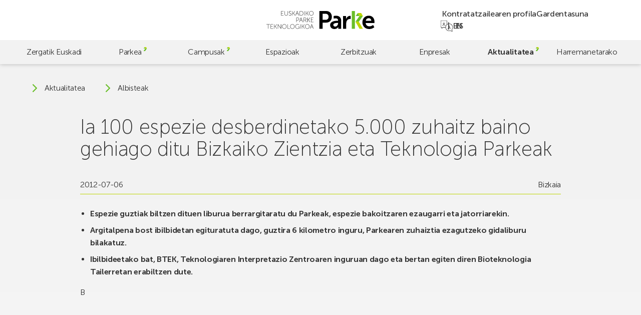

--- FILE ---
content_type: text/html; charset=UTF-8
request_url: https://parke.eus/eu/ia-100-espezie-desberdinetako-5-000-zuhaitz-baino-gehiago-ditu-bizkaiko-zientzia-eta-teknologia-parkeak/
body_size: 20173
content:
<!doctype html>
<html lang="eu">

<head>
	<meta charset="UTF-8">
	<meta name="viewport" content="width=device-width, initial-scale=1">
	<link rel="profile" href="https://gmpg.org/xfn/11">
	<meta name="theme-color" content="#bed600" />

	<!-- @formatter:off -->
	<script>
		window.dataLayer = window.dataLayer || [];

		function gtag() {
			dataLayer.push(arguments);
		}
		gtag("consent", "default", {
			ad_storage: "denied",
			ad_user_data: "denied",
			ad_personalization: "denied",
			analytics_storage: "denied",
			functionality_storage: "denied",
			personalization_storage: "denied",
			security_storage: "granted",
			wait_for_update: 2000,
		});
		gtag("set", "ads_data_redaction", true);
		gtag("set", "url_passthrough", false);
	</script>

	<!-- Google tag (gtag.js) -->
	<script async src="https://www.googletagmanager.com/gtag/js?id=G-60BYQ5BGLE"></script>
	<script> window.dataLayer = window.dataLayer || []; 
		function gtag(){dataLayer.push(arguments);} 
		gtag('js', new Date()); 
		gtag('config', 'G-60BYQ5BGLE'); 
	</script>

	<!-- Start cookieyes banner -->
	<script id="cookieyes" type="text/javascript" src="https://cdn-cookieyes.com/client_data/4757cc9e6bc6b26ea7dd5e77/script.js"></script>
	<!-- End cookieyes banner -->

	<!-- @formatter:on -->

	<meta name='robots' content='index, follow, max-image-preview:large, max-snippet:-1, max-video-preview:-1' />
<link rel="alternate" href="https://parke.eus/el-parque-cientifico-y-tecnologico-de-bizkaia-cuenta-con-mas-de-5-000-arboles-de-casi-100-especies-distintas/" hreflang="es" />
<link rel="alternate" href="https://parke.eus/eu/ia-100-espezie-desberdinetako-5-000-zuhaitz-baino-gehiago-ditu-bizkaiko-zientzia-eta-teknologia-parkeak/" hreflang="eu" />
<link rel="alternate" href="https://parke.eus/en/the-science-and-technology-park-of-bizkaia-has-more-than-5000-trees-from-almost-100-different-species/" hreflang="en" />

	<!-- This site is optimized with the Yoast SEO plugin v26.6 - https://yoast.com/wordpress/plugins/seo/ -->
	<title>Ia 100 espezie desberdinetako 5.000 zuhaitz baino gehiago ditu Bizkaiko Zientzia eta Teknologia Parkeak | Parke</title>
	<link rel="canonical" href="https://parke.eus/eu/ia-100-espezie-desberdinetako-5-000-zuhaitz-baino-gehiago-ditu-bizkaiko-zientzia-eta-teknologia-parkeak/" />
	<meta property="og:locale" content="en_US" />
	<meta property="og:locale:alternate" content="es_ES" />
	<meta property="og:locale:alternate" content="en_GB" />
	<meta property="og:type" content="article" />
	<meta property="og:title" content="Ia 100 espezie desberdinetako 5.000 zuhaitz baino gehiago ditu Bizkaiko Zientzia eta Teknologia Parkeak | Parke" />
	<meta property="og:description" content="Espezie guztiak biltzen dituen liburua berrargitaratu du Parkeak, espezie bakoitzaren ezaugarri eta jatorriarekin. Argitalpena bost ibilbidetan egituratuta dago, guztira 6 kilometro inguru, Parkearen zuhaiztia ezagutzeko [&hellip;]" />
	<meta property="og:url" content="https://parke.eus/eu/ia-100-espezie-desberdinetako-5-000-zuhaitz-baino-gehiago-ditu-bizkaiko-zientzia-eta-teknologia-parkeak/" />
	<meta property="og:site_name" content="Parke" />
	<meta property="article:publisher" content="https://www.facebook.com/ParkeEuskadi" />
	<meta property="article:published_time" content="2012-07-05T22:00:00+00:00" />
	<meta property="og:image" content="http://parke-eus.net/prueba_bizkaia/wp-content/uploads/2012/05/Zuhaitzen-liburua_web-300x186.jpg" />
	<meta name="author" content="hasitago" />
	<meta name="twitter:card" content="summary_large_image" />
	<meta name="twitter:creator" content="@ParkeEuskadi" />
	<meta name="twitter:site" content="@ParkeEuskadi" />
	<script type="application/ld+json" class="yoast-schema-graph">{"@context":"https://schema.org","@graph":[{"@type":"Article","@id":"https://parke.eus/eu/ia-100-espezie-desberdinetako-5-000-zuhaitz-baino-gehiago-ditu-bizkaiko-zientzia-eta-teknologia-parkeak/#article","isPartOf":{"@id":"https://parke.eus/eu/ia-100-espezie-desberdinetako-5-000-zuhaitz-baino-gehiago-ditu-bizkaiko-zientzia-eta-teknologia-parkeak/"},"author":{"name":"hasitago","@id":"https://parke.eus/eu/#/schema/person/bcbd7c2f116bcc3f12272128f58b8e0c"},"headline":"Ia 100 espezie desberdinetako 5.000 zuhaitz baino gehiago ditu Bizkaiko Zientzia eta Teknologia Parkeak","datePublished":"2012-07-05T22:00:00+00:00","mainEntityOfPage":{"@id":"https://parke.eus/eu/ia-100-espezie-desberdinetako-5-000-zuhaitz-baino-gehiago-ditu-bizkaiko-zientzia-eta-teknologia-parkeak/"},"wordCount":378,"publisher":{"@id":"https://parke.eus/eu/#organization"},"image":{"@id":"https://parke.eus/eu/ia-100-espezie-desberdinetako-5-000-zuhaitz-baino-gehiago-ditu-bizkaiko-zientzia-eta-teknologia-parkeak/#primaryimage"},"thumbnailUrl":"http://parke-eus.net/prueba_bizkaia/wp-content/uploads/2012/05/Zuhaitzen-liburua_web-300x186.jpg","articleSection":["Bizkaia"],"inLanguage":"eu"},{"@type":"WebPage","@id":"https://parke.eus/eu/ia-100-espezie-desberdinetako-5-000-zuhaitz-baino-gehiago-ditu-bizkaiko-zientzia-eta-teknologia-parkeak/","url":"https://parke.eus/eu/ia-100-espezie-desberdinetako-5-000-zuhaitz-baino-gehiago-ditu-bizkaiko-zientzia-eta-teknologia-parkeak/","name":"Ia 100 espezie desberdinetako 5.000 zuhaitz baino gehiago ditu Bizkaiko Zientzia eta Teknologia Parkeak | Parke","isPartOf":{"@id":"https://parke.eus/eu/#website"},"primaryImageOfPage":{"@id":"https://parke.eus/eu/ia-100-espezie-desberdinetako-5-000-zuhaitz-baino-gehiago-ditu-bizkaiko-zientzia-eta-teknologia-parkeak/#primaryimage"},"image":{"@id":"https://parke.eus/eu/ia-100-espezie-desberdinetako-5-000-zuhaitz-baino-gehiago-ditu-bizkaiko-zientzia-eta-teknologia-parkeak/#primaryimage"},"thumbnailUrl":"http://parke-eus.net/prueba_bizkaia/wp-content/uploads/2012/05/Zuhaitzen-liburua_web-300x186.jpg","datePublished":"2012-07-05T22:00:00+00:00","breadcrumb":{"@id":"https://parke.eus/eu/ia-100-espezie-desberdinetako-5-000-zuhaitz-baino-gehiago-ditu-bizkaiko-zientzia-eta-teknologia-parkeak/#breadcrumb"},"inLanguage":"eu","potentialAction":[{"@type":"ReadAction","target":["https://parke.eus/eu/ia-100-espezie-desberdinetako-5-000-zuhaitz-baino-gehiago-ditu-bizkaiko-zientzia-eta-teknologia-parkeak/"]}]},{"@type":"ImageObject","inLanguage":"eu","@id":"https://parke.eus/eu/ia-100-espezie-desberdinetako-5-000-zuhaitz-baino-gehiago-ditu-bizkaiko-zientzia-eta-teknologia-parkeak/#primaryimage","url":"http://parke-eus.net/prueba_bizkaia/wp-content/uploads/2012/05/Zuhaitzen-liburua_web-300x186.jpg","contentUrl":"http://parke-eus.net/prueba_bizkaia/wp-content/uploads/2012/05/Zuhaitzen-liburua_web-300x186.jpg"},{"@type":"BreadcrumbList","@id":"https://parke.eus/eu/ia-100-espezie-desberdinetako-5-000-zuhaitz-baino-gehiago-ditu-bizkaiko-zientzia-eta-teknologia-parkeak/#breadcrumb","itemListElement":[{"@type":"ListItem","position":1,"name":"Portada","item":"https://parke.eus/eu/"},{"@type":"ListItem","position":2,"name":"Albisteak","item":"https://parke.eus/eu/albisteak/"},{"@type":"ListItem","position":3,"name":"Ia 100 espezie desberdinetako 5.000 zuhaitz baino gehiago ditu Bizkaiko Zientzia eta Teknologia Parkeak"}]},{"@type":"WebSite","@id":"https://parke.eus/eu/#website","url":"https://parke.eus/eu/","name":"Parke","description":"","publisher":{"@id":"https://parke.eus/eu/#organization"},"potentialAction":[{"@type":"SearchAction","target":{"@type":"EntryPoint","urlTemplate":"https://parke.eus/eu/?s={search_term_string}"},"query-input":{"@type":"PropertyValueSpecification","valueRequired":true,"valueName":"search_term_string"}}],"inLanguage":"eu"},{"@type":"Organization","@id":"https://parke.eus/eu/#organization","name":"Parke","alternateName":"Parke","url":"https://parke.eus/eu/","logo":{"@type":"ImageObject","inLanguage":"eu","@id":"https://parke.eus/eu/#/schema/logo/image/","url":"https://parke.eus/wp-content/uploads/2023/07/logo-v.svg","contentUrl":"https://parke.eus/wp-content/uploads/2023/07/logo-v.svg","caption":"Parke"},"image":{"@id":"https://parke.eus/eu/#/schema/logo/image/"},"sameAs":["https://www.facebook.com/ParkeEuskadi","https://x.com/ParkeEuskadi","https://www.instagram.com/parkeeuskadi/","https://www.linkedin.com/company/parkeeuskadi/","https://www.youtube.com/@ParkeEuskadi"]},{"@type":"Person","@id":"https://parke.eus/eu/#/schema/person/bcbd7c2f116bcc3f12272128f58b8e0c","name":"hasitago","image":{"@type":"ImageObject","inLanguage":"eu","@id":"https://parke.eus/eu/#/schema/person/image/","url":"https://secure.gravatar.com/avatar/cbd83f89745ea2afd57c6383685743d6f024ca013fae23d3997a79067674bbaf?s=96&d=mm&r=g","contentUrl":"https://secure.gravatar.com/avatar/cbd83f89745ea2afd57c6383685743d6f024ca013fae23d3997a79067674bbaf?s=96&d=mm&r=g","caption":"hasitago"},"sameAs":["https://parke.eus"]}]}</script>
	<!-- / Yoast SEO plugin. -->


<link rel='dns-prefetch' href='//challenges.cloudflare.com' />
<link rel='dns-prefetch' href='//cdn.jsdelivr.net' />
		<style>
			.lazyload,
			.lazyloading {
				max-width: 100%;
			}
		</style>
		<style id='wp-img-auto-sizes-contain-inline-css'>
img:is([sizes=auto i],[sizes^="auto," i]){contain-intrinsic-size:3000px 1500px}
/*# sourceURL=wp-img-auto-sizes-contain-inline-css */
</style>
<style id='wp-emoji-styles-inline-css'>

	img.wp-smiley, img.emoji {
		display: inline !important;
		border: none !important;
		box-shadow: none !important;
		height: 1em !important;
		width: 1em !important;
		margin: 0 0.07em !important;
		vertical-align: -0.1em !important;
		background: none !important;
		padding: 0 !important;
	}
/*# sourceURL=wp-emoji-styles-inline-css */
</style>
<style id='wp-block-library-inline-css'>
:root{--wp-block-synced-color:#7a00df;--wp-block-synced-color--rgb:122,0,223;--wp-bound-block-color:var(--wp-block-synced-color);--wp-editor-canvas-background:#ddd;--wp-admin-theme-color:#007cba;--wp-admin-theme-color--rgb:0,124,186;--wp-admin-theme-color-darker-10:#006ba1;--wp-admin-theme-color-darker-10--rgb:0,107,160.5;--wp-admin-theme-color-darker-20:#005a87;--wp-admin-theme-color-darker-20--rgb:0,90,135;--wp-admin-border-width-focus:2px}@media (min-resolution:192dpi){:root{--wp-admin-border-width-focus:1.5px}}.wp-element-button{cursor:pointer}:root .has-very-light-gray-background-color{background-color:#eee}:root .has-very-dark-gray-background-color{background-color:#313131}:root .has-very-light-gray-color{color:#eee}:root .has-very-dark-gray-color{color:#313131}:root .has-vivid-green-cyan-to-vivid-cyan-blue-gradient-background{background:linear-gradient(135deg,#00d084,#0693e3)}:root .has-purple-crush-gradient-background{background:linear-gradient(135deg,#34e2e4,#4721fb 50%,#ab1dfe)}:root .has-hazy-dawn-gradient-background{background:linear-gradient(135deg,#faaca8,#dad0ec)}:root .has-subdued-olive-gradient-background{background:linear-gradient(135deg,#fafae1,#67a671)}:root .has-atomic-cream-gradient-background{background:linear-gradient(135deg,#fdd79a,#004a59)}:root .has-nightshade-gradient-background{background:linear-gradient(135deg,#330968,#31cdcf)}:root .has-midnight-gradient-background{background:linear-gradient(135deg,#020381,#2874fc)}:root{--wp--preset--font-size--normal:16px;--wp--preset--font-size--huge:42px}.has-regular-font-size{font-size:1em}.has-larger-font-size{font-size:2.625em}.has-normal-font-size{font-size:var(--wp--preset--font-size--normal)}.has-huge-font-size{font-size:var(--wp--preset--font-size--huge)}.has-text-align-center{text-align:center}.has-text-align-left{text-align:left}.has-text-align-right{text-align:right}.has-fit-text{white-space:nowrap!important}#end-resizable-editor-section{display:none}.aligncenter{clear:both}.items-justified-left{justify-content:flex-start}.items-justified-center{justify-content:center}.items-justified-right{justify-content:flex-end}.items-justified-space-between{justify-content:space-between}.screen-reader-text{border:0;clip-path:inset(50%);height:1px;margin:-1px;overflow:hidden;padding:0;position:absolute;width:1px;word-wrap:normal!important}.screen-reader-text:focus{background-color:#ddd;clip-path:none;color:#444;display:block;font-size:1em;height:auto;left:5px;line-height:normal;padding:15px 23px 14px;text-decoration:none;top:5px;width:auto;z-index:100000}html :where(.has-border-color){border-style:solid}html :where([style*=border-top-color]){border-top-style:solid}html :where([style*=border-right-color]){border-right-style:solid}html :where([style*=border-bottom-color]){border-bottom-style:solid}html :where([style*=border-left-color]){border-left-style:solid}html :where([style*=border-width]){border-style:solid}html :where([style*=border-top-width]){border-top-style:solid}html :where([style*=border-right-width]){border-right-style:solid}html :where([style*=border-bottom-width]){border-bottom-style:solid}html :where([style*=border-left-width]){border-left-style:solid}html :where(img[class*=wp-image-]){height:auto;max-width:100%}:where(figure){margin:0 0 1em}html :where(.is-position-sticky){--wp-admin--admin-bar--position-offset:var(--wp-admin--admin-bar--height,0px)}@media screen and (max-width:600px){html :where(.is-position-sticky){--wp-admin--admin-bar--position-offset:0px}}

/*# sourceURL=wp-block-library-inline-css */
</style><style id='global-styles-inline-css'>
:root{--wp--preset--aspect-ratio--square: 1;--wp--preset--aspect-ratio--4-3: 4/3;--wp--preset--aspect-ratio--3-4: 3/4;--wp--preset--aspect-ratio--3-2: 3/2;--wp--preset--aspect-ratio--2-3: 2/3;--wp--preset--aspect-ratio--16-9: 16/9;--wp--preset--aspect-ratio--9-16: 9/16;--wp--preset--color--black: #000000;--wp--preset--color--cyan-bluish-gray: #abb8c3;--wp--preset--color--white: #ffffff;--wp--preset--color--pale-pink: #f78da7;--wp--preset--color--vivid-red: #cf2e2e;--wp--preset--color--luminous-vivid-orange: #ff6900;--wp--preset--color--luminous-vivid-amber: #fcb900;--wp--preset--color--light-green-cyan: #7bdcb5;--wp--preset--color--vivid-green-cyan: #00d084;--wp--preset--color--pale-cyan-blue: #8ed1fc;--wp--preset--color--vivid-cyan-blue: #0693e3;--wp--preset--color--vivid-purple: #9b51e0;--wp--preset--gradient--vivid-cyan-blue-to-vivid-purple: linear-gradient(135deg,rgb(6,147,227) 0%,rgb(155,81,224) 100%);--wp--preset--gradient--light-green-cyan-to-vivid-green-cyan: linear-gradient(135deg,rgb(122,220,180) 0%,rgb(0,208,130) 100%);--wp--preset--gradient--luminous-vivid-amber-to-luminous-vivid-orange: linear-gradient(135deg,rgb(252,185,0) 0%,rgb(255,105,0) 100%);--wp--preset--gradient--luminous-vivid-orange-to-vivid-red: linear-gradient(135deg,rgb(255,105,0) 0%,rgb(207,46,46) 100%);--wp--preset--gradient--very-light-gray-to-cyan-bluish-gray: linear-gradient(135deg,rgb(238,238,238) 0%,rgb(169,184,195) 100%);--wp--preset--gradient--cool-to-warm-spectrum: linear-gradient(135deg,rgb(74,234,220) 0%,rgb(151,120,209) 20%,rgb(207,42,186) 40%,rgb(238,44,130) 60%,rgb(251,105,98) 80%,rgb(254,248,76) 100%);--wp--preset--gradient--blush-light-purple: linear-gradient(135deg,rgb(255,206,236) 0%,rgb(152,150,240) 100%);--wp--preset--gradient--blush-bordeaux: linear-gradient(135deg,rgb(254,205,165) 0%,rgb(254,45,45) 50%,rgb(107,0,62) 100%);--wp--preset--gradient--luminous-dusk: linear-gradient(135deg,rgb(255,203,112) 0%,rgb(199,81,192) 50%,rgb(65,88,208) 100%);--wp--preset--gradient--pale-ocean: linear-gradient(135deg,rgb(255,245,203) 0%,rgb(182,227,212) 50%,rgb(51,167,181) 100%);--wp--preset--gradient--electric-grass: linear-gradient(135deg,rgb(202,248,128) 0%,rgb(113,206,126) 100%);--wp--preset--gradient--midnight: linear-gradient(135deg,rgb(2,3,129) 0%,rgb(40,116,252) 100%);--wp--preset--font-size--small: 13px;--wp--preset--font-size--medium: 20px;--wp--preset--font-size--large: 36px;--wp--preset--font-size--x-large: 42px;--wp--preset--spacing--20: 0.44rem;--wp--preset--spacing--30: 0.67rem;--wp--preset--spacing--40: 1rem;--wp--preset--spacing--50: 1.5rem;--wp--preset--spacing--60: 2.25rem;--wp--preset--spacing--70: 3.38rem;--wp--preset--spacing--80: 5.06rem;--wp--preset--shadow--natural: 6px 6px 9px rgba(0, 0, 0, 0.2);--wp--preset--shadow--deep: 12px 12px 50px rgba(0, 0, 0, 0.4);--wp--preset--shadow--sharp: 6px 6px 0px rgba(0, 0, 0, 0.2);--wp--preset--shadow--outlined: 6px 6px 0px -3px rgb(255, 255, 255), 6px 6px rgb(0, 0, 0);--wp--preset--shadow--crisp: 6px 6px 0px rgb(0, 0, 0);}:where(.is-layout-flex){gap: 0.5em;}:where(.is-layout-grid){gap: 0.5em;}body .is-layout-flex{display: flex;}.is-layout-flex{flex-wrap: wrap;align-items: center;}.is-layout-flex > :is(*, div){margin: 0;}body .is-layout-grid{display: grid;}.is-layout-grid > :is(*, div){margin: 0;}:where(.wp-block-columns.is-layout-flex){gap: 2em;}:where(.wp-block-columns.is-layout-grid){gap: 2em;}:where(.wp-block-post-template.is-layout-flex){gap: 1.25em;}:where(.wp-block-post-template.is-layout-grid){gap: 1.25em;}.has-black-color{color: var(--wp--preset--color--black) !important;}.has-cyan-bluish-gray-color{color: var(--wp--preset--color--cyan-bluish-gray) !important;}.has-white-color{color: var(--wp--preset--color--white) !important;}.has-pale-pink-color{color: var(--wp--preset--color--pale-pink) !important;}.has-vivid-red-color{color: var(--wp--preset--color--vivid-red) !important;}.has-luminous-vivid-orange-color{color: var(--wp--preset--color--luminous-vivid-orange) !important;}.has-luminous-vivid-amber-color{color: var(--wp--preset--color--luminous-vivid-amber) !important;}.has-light-green-cyan-color{color: var(--wp--preset--color--light-green-cyan) !important;}.has-vivid-green-cyan-color{color: var(--wp--preset--color--vivid-green-cyan) !important;}.has-pale-cyan-blue-color{color: var(--wp--preset--color--pale-cyan-blue) !important;}.has-vivid-cyan-blue-color{color: var(--wp--preset--color--vivid-cyan-blue) !important;}.has-vivid-purple-color{color: var(--wp--preset--color--vivid-purple) !important;}.has-black-background-color{background-color: var(--wp--preset--color--black) !important;}.has-cyan-bluish-gray-background-color{background-color: var(--wp--preset--color--cyan-bluish-gray) !important;}.has-white-background-color{background-color: var(--wp--preset--color--white) !important;}.has-pale-pink-background-color{background-color: var(--wp--preset--color--pale-pink) !important;}.has-vivid-red-background-color{background-color: var(--wp--preset--color--vivid-red) !important;}.has-luminous-vivid-orange-background-color{background-color: var(--wp--preset--color--luminous-vivid-orange) !important;}.has-luminous-vivid-amber-background-color{background-color: var(--wp--preset--color--luminous-vivid-amber) !important;}.has-light-green-cyan-background-color{background-color: var(--wp--preset--color--light-green-cyan) !important;}.has-vivid-green-cyan-background-color{background-color: var(--wp--preset--color--vivid-green-cyan) !important;}.has-pale-cyan-blue-background-color{background-color: var(--wp--preset--color--pale-cyan-blue) !important;}.has-vivid-cyan-blue-background-color{background-color: var(--wp--preset--color--vivid-cyan-blue) !important;}.has-vivid-purple-background-color{background-color: var(--wp--preset--color--vivid-purple) !important;}.has-black-border-color{border-color: var(--wp--preset--color--black) !important;}.has-cyan-bluish-gray-border-color{border-color: var(--wp--preset--color--cyan-bluish-gray) !important;}.has-white-border-color{border-color: var(--wp--preset--color--white) !important;}.has-pale-pink-border-color{border-color: var(--wp--preset--color--pale-pink) !important;}.has-vivid-red-border-color{border-color: var(--wp--preset--color--vivid-red) !important;}.has-luminous-vivid-orange-border-color{border-color: var(--wp--preset--color--luminous-vivid-orange) !important;}.has-luminous-vivid-amber-border-color{border-color: var(--wp--preset--color--luminous-vivid-amber) !important;}.has-light-green-cyan-border-color{border-color: var(--wp--preset--color--light-green-cyan) !important;}.has-vivid-green-cyan-border-color{border-color: var(--wp--preset--color--vivid-green-cyan) !important;}.has-pale-cyan-blue-border-color{border-color: var(--wp--preset--color--pale-cyan-blue) !important;}.has-vivid-cyan-blue-border-color{border-color: var(--wp--preset--color--vivid-cyan-blue) !important;}.has-vivid-purple-border-color{border-color: var(--wp--preset--color--vivid-purple) !important;}.has-vivid-cyan-blue-to-vivid-purple-gradient-background{background: var(--wp--preset--gradient--vivid-cyan-blue-to-vivid-purple) !important;}.has-light-green-cyan-to-vivid-green-cyan-gradient-background{background: var(--wp--preset--gradient--light-green-cyan-to-vivid-green-cyan) !important;}.has-luminous-vivid-amber-to-luminous-vivid-orange-gradient-background{background: var(--wp--preset--gradient--luminous-vivid-amber-to-luminous-vivid-orange) !important;}.has-luminous-vivid-orange-to-vivid-red-gradient-background{background: var(--wp--preset--gradient--luminous-vivid-orange-to-vivid-red) !important;}.has-very-light-gray-to-cyan-bluish-gray-gradient-background{background: var(--wp--preset--gradient--very-light-gray-to-cyan-bluish-gray) !important;}.has-cool-to-warm-spectrum-gradient-background{background: var(--wp--preset--gradient--cool-to-warm-spectrum) !important;}.has-blush-light-purple-gradient-background{background: var(--wp--preset--gradient--blush-light-purple) !important;}.has-blush-bordeaux-gradient-background{background: var(--wp--preset--gradient--blush-bordeaux) !important;}.has-luminous-dusk-gradient-background{background: var(--wp--preset--gradient--luminous-dusk) !important;}.has-pale-ocean-gradient-background{background: var(--wp--preset--gradient--pale-ocean) !important;}.has-electric-grass-gradient-background{background: var(--wp--preset--gradient--electric-grass) !important;}.has-midnight-gradient-background{background: var(--wp--preset--gradient--midnight) !important;}.has-small-font-size{font-size: var(--wp--preset--font-size--small) !important;}.has-medium-font-size{font-size: var(--wp--preset--font-size--medium) !important;}.has-large-font-size{font-size: var(--wp--preset--font-size--large) !important;}.has-x-large-font-size{font-size: var(--wp--preset--font-size--x-large) !important;}
/*# sourceURL=global-styles-inline-css */
</style>

<style id='classic-theme-styles-inline-css'>
/*! This file is auto-generated */
.wp-block-button__link{color:#fff;background-color:#32373c;border-radius:9999px;box-shadow:none;text-decoration:none;padding:calc(.667em + 2px) calc(1.333em + 2px);font-size:1.125em}.wp-block-file__button{background:#32373c;color:#fff;text-decoration:none}
/*# sourceURL=/wp-includes/css/classic-themes.min.css */
</style>
<link rel='stylesheet' id='contact-form-7-css' href='https://parke.eus/wp-content/plugins/contact-form-7/includes/css/styles.css?ver=6.1.4' media='all' />
<link rel='stylesheet' id='fontawesome-css' href='https://parke.eus/wp-content/plugins/wp-mailinglist/views/default2/css/fontawesome.css?ver=4.7.0' media='all' />
<link rel='stylesheet' id='theme-style-css' href='https://parke.eus/wp-content/themes/parke/style.css?ver=1.0.0' media='all' />
<link rel='stylesheet' id='swiper-css' href='https://cdn.jsdelivr.net/npm/swiper@9/swiper-bundle.min.css?ver=1.0.0' media='all' />
<link rel='stylesheet' id='parke-style-css' href='https://parke.eus/wp-content/themes/parke/src/style.css?ver=1769079572' media='all' />
<script src="https://parke.eus/wp-includes/js/jquery/jquery.min.js?ver=3.7.1" id="jquery-core-js"></script>
<script src="https://parke.eus/wp-includes/js/jquery/jquery-migrate.min.js?ver=3.4.1" id="jquery-migrate-js"></script>
<script src="https://parke.eus/wp-content/plugins/wp-mailinglist/js/select2.js?ver=4.0.0" id="select2-js"></script>
<link rel="https://api.w.org/" href="https://parke.eus/wp-json/" /><link rel="alternate" title="JSON" type="application/json" href="https://parke.eus/wp-json/wp/v2/posts/7627" />		<script>
			document.documentElement.className = document.documentElement.className.replace('no-js', 'js');
		</script>
		
<script type="text/javascript">
var wpmlAjax = 'https://parke.eus/wp-content/plugins/wp-mailinglist/wp-mailinglist-ajax.php';
var wpmlUrl = 'https://parke.eus/wp-content/plugins/wp-mailinglist';
var wpmlScroll = "N";
var newsletters_locale = "eu";

	var newsletters_ajaxurl = 'https://parke.eus/wp-admin/admin-ajax.php?lang=eu&';

$ = jQuery.noConflict();

jQuery(document).ready(function() {
	if (jQuery.isFunction(jQuery.fn.select2)) {
		jQuery('.newsletters select').select2();
	}
	
	if (jQuery.isFunction(jQuery.fn.tooltip)) {
		jQuery('[data-toggle="tooltip"]').tooltip();
	}
});
</script>

<link rel="icon" href="https://parke.eus/wp-content/uploads/2023/06/cropped-favicon-32x32.png" sizes="32x32" />
<link rel="icon" href="https://parke.eus/wp-content/uploads/2023/06/cropped-favicon-192x192.png" sizes="192x192" />
<link rel="apple-touch-icon" href="https://parke.eus/wp-content/uploads/2023/06/cropped-favicon-180x180.png" />
<meta name="msapplication-TileImage" content="https://parke.eus/wp-content/uploads/2023/06/cropped-favicon-270x270.png" />
</head>

<body class="wp-singular post-template-default single single-post postid-7627 single-format-standard wp-custom-logo wp-theme-parke preload mec-theme-parke">
		<div id="page" class="site">
		<a class="skip-link screen-reader-text" href="#main">Skip to main content</a>

		<header id="header" class="header">

			<div class="header-top">
				<a href="https://parke.eus/eu/" class="custom-logo-link" rel="home"><svg xmlns="http://www.w3.org/2000/svg" fill="none" viewBox="0 0 770 128">
  <title>Euskadiko Parke Teknologikoa</title>
  <path fill="#000" d="M322.62 96.4s.67 2.42 1.16 3.76l4.75 12.71h-11.95l4.79-12.71c.49-1.34 1.16-3.76 1.16-3.76h.09Zm10.65 29.09h2.06L323.6 94.16h-2.06l-11.72 31.33h2.06l4.03-10.83h13.29l4.07 10.83Zm-55.99-15.88c0-8.01 6.18-14.14 13.83-14.14s13.83 6.13 13.83 14.14c0 8.23-6.18 14.59-13.83 14.59s-13.83-6.36-13.83-14.59Zm-2.01 0c0 9.22 7.12 16.43 15.84 16.43 8.73 0 15.84-7.21 15.84-16.43 0-9-7.12-15.98-15.84-15.98-8.73 0-15.84 6.98-15.84 15.98Zm-22.78 15.88h1.92v-15.57h5.82l9.58 15.57h2.33l-10.25-16.47v-.09l9.62-14.77h-2.33l-8.95 13.96h-5.82V94.16h-1.92v31.33Zm-11.19 0h1.92V94.16h-1.92v31.33Zm-35.58-15.66c0 9.09 6.63 16.2 15.35 16.2 6.94 0 10.7-4.61 10.7-4.61h.09s-.04.67-.04 1.34v2.73h1.92v-14.28h-7.52V113h5.59v6.05s-4.03 5.15-10.74 5.15c-7.74 0-13.33-6.22-13.33-14.37 0-8.1 5.73-14.37 13.6-14.37 6 0 9.76 3.18 9.76 3.18l1.16-1.48s-3.85-3.54-10.92-3.54c-8.86.01-15.62 7.17-15.62 16.21Zm-34.64-.22c0-8.01 6.18-14.14 13.83-14.14s13.83 6.13 13.83 14.14c0 8.23-6.18 14.59-13.83 14.59s-13.83-6.36-13.83-14.59Zm-2.01 0c0 9.22 7.12 16.43 15.84 16.43 8.73 0 15.84-7.21 15.84-16.43 0-9-7.12-15.98-15.84-15.98-8.72 0-15.84 6.98-15.84 15.98Zm-18.48 15.88h16.87v-1.79h-14.95V94.16h-1.92v31.33Zm-36.74-15.88c0-8.01 6.18-14.14 13.83-14.14s13.83 6.13 13.83 14.14c0 8.23-6.18 14.59-13.83 14.59-7.66 0-13.83-6.36-13.83-14.59Zm-2.02 0c0 9.22 7.12 16.43 15.84 16.43 8.73 0 15.84-7.21 15.84-16.43 0-9-7.12-15.98-15.84-15.98-8.72 0-15.84 6.98-15.84 15.98Zm-31.05 15.88h1.92v-24.57c0-1.57-.23-3.94-.23-3.94h.09s1.52 2.51 2.55 3.94l17.86 24.57h1.79V94.16h-1.93v24.57c0 1.57.22 3.94.22 3.94h-.09s-1.52-2.5-2.55-3.94L82.57 94.16h-1.79v31.33Zm-25.56 0h1.93v-15.57h5.82l9.58 15.57h2.33l-10.25-16.47v-.09l9.62-14.77h-2.33l-8.95 13.96h-5.82V94.16h-1.93v31.33Zm-25.15 0h17.99v-1.79H32v-13.11h12.48v-1.79H32V95.96h15.21v-1.79H30.07v31.32Zm-18.39 0h1.92V95.96h11.68v-1.79H0v1.79h11.68v29.53ZM317.33 78.73h17.99v-1.79h-16.07V63.83h12.49v-1.79h-12.49V49.19h15.22V47.4h-17.14v31.33Zm-25.55 0h1.93V63.16h5.82l9.58 15.57h2.33l-10.25-16.47v-.09l9.61-14.77h-2.33l-8.95 13.96h-5.82V47.4h-1.93v31.33h.01Zm-25.46-15.66V49.19h7.16c2.51 0 3.49.22 4.39.63 2.28 1.03 3.67 3.27 3.67 6.04 0 4.25-2.6 7.2-6.71 7.2h-8.51v.01Zm-1.93 15.66h1.93V64.86h9l7.43 13.88h2.28L278 65.71c-.4-.76-.72-1.12-.72-1.12v-.09c3.67-.81 6.27-4.16 6.27-8.64 0-3.58-1.75-6.22-4.34-7.52-1.25-.63-2.73-.94-5.64-.94h-9.17v31.33h-.01Zm-17.94-29.09s.67 2.42 1.16 3.76l4.74 12.71H240.4l4.79-12.71c.49-1.34 1.16-3.76 1.16-3.76h.1Zm10.65 29.09h2.06L247.43 47.4h-2.06l-11.73 31.33h2.06l4.03-10.83h13.29l4.08 10.83Zm-42.11-14.77V49.19h8.28c4.56 0 7.61 2.64 7.61 7.34 0 4.7-3.04 7.43-7.61 7.43h-8.28Zm-1.93 14.77h1.92V65.75h8.37c5.46 0 9.53-3.54 9.53-9.22 0-5.68-4.07-9.13-9.53-9.13h-10.29v31.33ZM305.75 16.08c0-8.01 6.17-14.14 13.83-14.14 7.65 0 13.83 6.13 13.83 14.14 0 8.24-6.18 14.59-13.83 14.59-7.66 0-13.83-6.35-13.83-14.59Zm-2.02 0c0 9.22 7.12 16.43 15.84 16.43 8.73 0 15.84-7.2 15.84-16.43 0-8.99-7.12-15.98-15.84-15.98-8.72.01-15.84 6.99-15.84 15.98Zm-22.78 15.89h1.92V16.4h5.82l9.58 15.57h2.33L290.35 15.5v-.09L299.97.64h-2.33l-8.95 13.96h-5.82V.64h-1.92v31.33Zm-11.18 0h1.92V.64h-1.92v31.33Zm-30.84-1.79V2.43h7.61c8.32 0 13.92 4.92 13.92 13.87 0 9-5.59 13.87-13.92 13.87h-7.61v.01Zm-1.92 1.79h9.84c9.31 0 15.62-5.68 15.62-15.66 0-9.93-6.31-15.66-15.62-15.66h-9.84v31.32ZM219.06 2.88s.67 2.42 1.16 3.76l4.74 12.71h-11.95l4.79-12.71c.49-1.34 1.16-3.76 1.16-3.76h.1Zm10.65 29.09h2.06L220.04.64h-2.06l-11.72 31.33h2.06l4.03-10.83h13.29l4.07 10.83Zm-44.97 0h1.92V16.4h5.82l9.58 15.57h2.33L194.13 15.5v-.09L203.75.64h-2.33l-8.95 13.96h-5.82V.64h-1.92v31.33h.01Zm-25.65-3.36s3.4 3.89 9.58 3.89c5.59 0 9.08-3.63 9.08-8.15 0-10.47-16.02-7.92-16.02-16.2 0-3.04 2.78-6.18 7.43-6.18 4.16 0 6.85 2.68 6.85 2.68L177.08 3S174.22.09 169.11.09c-5.68 0-9.4 3.94-9.4 8.1 0 9.8 16.02 7.34 16.02 16.24 0 3.76-3.09 6.18-6.98 6.18-5.19 0-8.37-3.49-8.37-3.49l-1.29 1.49Zm-29.89-7.38c0 6.89 4.83 11.28 11.72 11.28 6.89 0 11.68-4.39 11.68-11.28V.64h-1.93v20.41c0 6-3.89 9.62-9.8 9.62s-9.76-3.63-9.76-9.53V.64h-1.91v20.59Zm-24.7 10.74h17.99v-1.79h-16.06V17.07h12.49v-1.79h-12.49V2.43h15.22V.64H104.5v31.33ZM442.6 40.95c0 13.12-7.8 21.62-21.1 21.62h-21.45v-42.9h21.81c12.94.01 20.74 8.34 20.74 21.28Zm23.22 0C465.82 16.49 449.34 0 425.75 0h-48.58v125.87h22.87V82.44h25.71c23.59 0 40.07-17.02 40.07-41.49Zm44.44 45.75c0 10.99-8.51 23.75-20.39 23.75-9.22 0-13.65-5.67-13.65-11.7 0-12.59 18.61-14.18 30.14-14.18h3.9v2.13Zm1.42 39.17h20.75V69.32c0-22.87-13.83-35.99-37.58-35.99-6.13 0-11.63.93-16.39 2.23v18.31c3.56-1.12 8.21-1.93 14.26-1.93 9.93 0 17.37 4.08 17.37 15.95v1.24h-3.01c-14.72 0-53.54 1.95-53.54 30.67 0 18.08 14.54 28.19 30.67 28.19 20.56 0 27.65-15.96 27.47-15.96h.36s-.36 2.84-.36 6.38v7.46Zm82.82-69.49c3.01 0 5.32.35 5.32.35V34.58s-1.95-.36-4.08-.36c-13.83 0-24.64 10.29-28.72 23.22h-.35s.35-3.01.35-6.38v-15.6H545.4v90.41h22.52V90.06c0-5.32.53-10.28 1.95-14.72 4.25-13.47 15.06-18.96 24.63-18.96ZM746.52 69.5h-39.53c2.13-11.7 10.1-18.79 21.63-18.79 9.93 0 17.55 6.56 17.9 18.79Zm22.69 6.73c0-23.93-14-42.9-40.06-42.9-26.95 0-45.91 19.5-45.91 47.34 0 25.71 18.61 47.33 48.57 47.33 22.52 0 36.34-12.94 36.34-12.94l-8.69-16.13s-11.52 9.93-26.06 9.93c-13.47 0-25.7-8.15-27.12-23.94h62.4s.53-6.02.53-8.69Z" />
  <path fill="#69BE28" d="M607.64 125.87h22.61V0h-22.61v125.87Zm51.43-90.5 1.97-2.79-10.57-18.47-15.01 21.26h23.61Zm27.51.01h-23.94l-28.57 40.55h23.95l28.56-40.55Z" />
  <path fill="#BED600" d="M658.01 75.93h-23.95l28.57 49.94h23.94l-28.56-49.94Zm4.63-40.55h23.94l-12.16-21.26h-23.94l12.16 21.26Z" />
</svg>
</a>
				<button class="header-burger" aria-expanded="false" aria-label="menu">
					<span></span>
					<span></span>
					<span></span>
				</button>

				<nav class="header-top__nav">
					<ul id="menu-menu-top-eus" class="menu-top"><li id="menu-item-4292" class="menu-item menu-item-type-post_type menu-item-object-page menu-item-4292"><a href="https://parke.eus/eu/kontratatzailearen-profila/">Kontratatzailearen profila</a></li>
<li id="menu-item-4291" class="menu-item menu-item-type-post_type menu-item-object-page menu-item-4291"><a href="https://parke.eus/eu/gardentasuna/">Gardentasuna</a></li>
<li id="menu-item-4293-es" class="lang-item lang-item-5 lang-item-es lang-item-first menu-item menu-item-type-custom menu-item-object-custom menu-item-4293-es"><a href="https://parke.eus/el-parque-cientifico-y-tecnologico-de-bizkaia-cuenta-con-mas-de-5-000-arboles-de-casi-100-especies-distintas/" hreflang="es-ES" lang="es-ES">es</a></li>
<li id="menu-item-4293-en" class="lang-item lang-item-89 lang-item-en menu-item menu-item-type-custom menu-item-object-custom menu-item-4293-en"><a href="https://parke.eus/en/the-science-and-technology-park-of-bizkaia-has-more-than-5000-trees-from-almost-100-different-species/" hreflang="en-GB" lang="en-GB">en</a></li>
</ul>				</nav>
			</div>

			<nav class="header-nav d-only">
				<ul id="menu-menu-eus" class="menu"><li id="menu-item-4186" class="menu-item menu-item-type-post_type menu-item-object-page menu-item-4186"><a href="https://parke.eus/eu/zergatik-euskadi/">Zergatik Euskadi</a></li>
<li id="menu-item-4187" class="menu-item menu-item-type-post_type menu-item-object-page menu-item-has-children menu-item-4187"><a href="https://parke.eus/eu/parkea/">Parkea</a><div class="menu-item__sub">
  <div class="sub-info flex-row">
    <div class="left col-1-2">
      <p class="sub-info__titulo titulo">Parkea</p>  <p class="sub-info__descripcion">Garapen jasangarriarekin eta etorkizunerako soluzio teknologikoak sortzearekin konprometituta gaude. Deskubri ezazu nola, eta izan zaitez gure komunitate berritzaileko kide!</p></div>  <div class="right col-1-2">
    <figure class="imagen"><img width="128" height="85" data-src="https://parke.eus/wp-content/uploads/2023/11/parke-menu-parke-1.jpg" class="attachment-thumbnail size-thumbnail lazyload" alt="" decoding="async" src="[data-uri]" style="--smush-placeholder-width: 128px; --smush-placeholder-aspect-ratio: 128/85;" /></figure>
  </div></div><ul class="sub-menu">	<li id="menu-item-4188" class="menu-item menu-item-type-post_type menu-item-object-page menu-item-4188"><a href="https://parke.eus/eu/parkea/nor-gara/">Nor gara</a></li>
	<li id="menu-item-4189" class="menu-item menu-item-type-post_type menu-item-object-page menu-item-4189"><a href="https://parke.eus/eu/parkea/zergatik-parkea/">Zergatik Parkea</a></li>
	<li id="menu-item-4190" class="menu-item menu-item-type-post_type menu-item-object-page menu-item-has-children menu-item-4190"><a href="https://parke.eus/eu/parkea/gure-konpromisoa/">Gure konpromisoa</a>
	<ul class="sub-menu">
		<li id="menu-item-4194" class="menu-item menu-item-type-post_type menu-item-object-page menu-item-4194"><a href="https://parke.eus/eu/parkea/gure-konpromisoa/garapen-jasangarrirako-helburuak/">Garapen jasangarrirako helburuak</a></li>
		<li id="menu-item-4193" class="menu-item menu-item-type-post_type menu-item-object-page menu-item-4193"><a href="https://parke.eus/eu/parkea/gure-konpromisoa/parke-berdea-eta-smart-parkea/">Parke berdea eta smart parkea</a></li>
		<li id="menu-item-20919" class="menu-item menu-item-type-custom menu-item-object-custom menu-item-20919"><a href="/eu/parkea/gure-konpromisoa/#gizartea">Gizartea</a></li>
	</ul>
</li>
</ul></div></li>
<li id="menu-item-4191" class="menu-item menu-item-type-post_type menu-item-object-page menu-item-has-children menu-item-4191"><a href="https://parke.eus/eu/campusak/">Campusak</a><div class="menu-item__sub">
  <div class="sub-info flex-row">
    <div class="left col-1-2">
      <p class="sub-info__titulo titulo">Campusak</p>  <p class="sub-info__descripcion">Ingurune jasangarri eta estrategikoetan dago Euskadiko Parke Teknologikoa, zure negozioa bultzatzeko beharrezko guztia aurki dezazun.</p></div>  <div class="right col-1-2">
    <figure class="imagen"><img width="128" height="85" data-src="https://parke.eus/wp-content/uploads/2023/11/parke-menu-campus-1.jpg" class="attachment-thumbnail size-thumbnail lazyload" alt="" decoding="async" src="[data-uri]" style="--smush-placeholder-width: 128px; --smush-placeholder-aspect-ratio: 128/85;" /></figure>
  </div></div><ul class="sub-menu">	<li id="menu-item-4203" class="menu-item menu-item-type-post_type menu-item-object-campus menu-item-4203"><a href="https://parke.eus/eu/campus/abanto/">Abanto</a></li>
	<li id="menu-item-4205" class="menu-item menu-item-type-post_type menu-item-object-campus menu-item-4205"><a href="https://parke.eus/eu/campus/donostia/">Donostia</a></li>
	<li id="menu-item-4207" class="menu-item menu-item-type-post_type menu-item-object-campus menu-item-4207"><a href="https://parke.eus/eu/campus/hernani/">Hernani</a></li>
	<li id="menu-item-4209" class="menu-item menu-item-type-post_type menu-item-object-campus menu-item-4209"><a href="https://parke.eus/eu/campus/leioa/">Leioa</a></li>
	<li id="menu-item-4206" class="menu-item menu-item-type-post_type menu-item-object-campus menu-item-4206"><a href="https://parke.eus/eu/campus/gasteiz/">Vitoria-Gasteiz</a></li>
	<li id="menu-item-4211" class="menu-item menu-item-type-post_type menu-item-object-campus menu-item-4211"><a href="https://parke.eus/eu/campus/zamudio-derio/">Zamudio/Derio</a></li>
	<li id="menu-item-4204" class="menu-item menu-item-type-post_type menu-item-object-campus menu-item-4204"><a href="https://parke.eus/eu/campus/bilbo/">Bilbao</a></li>
	<li id="menu-item-4208" class="menu-item menu-item-type-post_type menu-item-object-campus menu-item-4208"><a href="https://parke.eus/eu/campus/hondarribia/">Hondarribia</a></li>
	<li id="menu-item-4210" class="menu-item menu-item-type-post_type menu-item-object-campus menu-item-4210"><a href="https://parke.eus/eu/?post_type=campus&#038;p=4185">Ortuella</a></li>
</ul></div></li>
<li id="menu-item-4195" class="menu-item menu-item-type-post_type menu-item-object-page menu-item-4195"><a href="https://parke.eus/eu/espazioak/">Espazioak</a></li>
<li id="menu-item-4197" class="menu-item menu-item-type-post_type menu-item-object-page menu-item-4197"><a href="https://parke.eus/eu/zerbitzuak/">Zerbitzuak</a></li>
<li id="menu-item-4123" class="menu-item menu-item-type-post_type menu-item-object-page menu-item-4123"><a href="https://parke.eus/eu/enpresak/">Enpresak</a></li>
<li id="menu-item-4200" class="menu-item menu-item-type-post_type menu-item-object-page current_page_parent menu-item-has-children current-menu-ancestor menu-item-4200"><a href="https://parke.eus/eu/albisteak/">Aktualitatea</a><div class="menu-item__sub">
  <div class="sub-info flex-row">
    <div class="left col-1-2">
      <p class="sub-info__titulo titulo">Aktualitatea</p>  <p class="sub-info__descripcion">Jaso ezazu gure ekosistema teknologikoan gertatzen den guztiaren berri, eta jakin ezazu nola ari garen lanean berrikuntza eta garapena bultzatzeko. Esploratu, eta ez ezazu ezertxo ere galdu!</p></div>  <div class="right col-1-2">
    <figure class="imagen"><img width="128" height="85" data-src="https://parke.eus/wp-content/uploads/2023/10/parke-menu-actualidad.jpg" class="attachment-thumbnail size-thumbnail lazyload" alt="" decoding="async" src="[data-uri]" style="--smush-placeholder-width: 128px; --smush-placeholder-aspect-ratio: 128/85;" /></figure>
  </div></div><ul class="sub-menu">	<li id="menu-item-4212" class="menu-item menu-item-type-post_type menu-item-object-page current_page_parent current-menu-parent menu-item-4212"><a href="https://parke.eus/eu/albisteak/">Albisteak</a></li>
	<li id="menu-item-4202" class="menu-item menu-item-type-post_type menu-item-object-page menu-item-4202"><a href="https://parke.eus/eu/ekitaldien-agenda/">Ekitaldien agenda</a></li>
	<li id="menu-item-4201" class="menu-item menu-item-type-post_type menu-item-object-page menu-item-4201"><a href="https://parke.eus/eu/argitalpenak/">Argitalpenak</a></li>
	<li id="menu-item-4125" class="menu-item menu-item-type-post_type menu-item-object-page menu-item-4125"><a href="https://parke.eus/eu/prentsa-eremua/">Prentsa eremua</a></li>
	<li id="menu-item-4198" class="menu-item menu-item-type-post_type menu-item-object-page menu-item-4198"><a href="https://parke.eus/eu/nortasun-korporatiboa/">Nortasun korporatiboa</a></li>
</ul></div></li>
<li id="menu-item-4196" class="menu-item menu-item-type-post_type menu-item-object-page menu-item-4196"><a href="https://parke.eus/eu/harremanetarako/">Harremanetarako</a></li>
</ul>			</nav>

		</header>

<main id="main" class="main">
	
		<nav class="breadcrumbs" aria-label="Breadcrumb">
			<ol class="breadcrumbs__items container">
				<li>Aktualitatea</li>
				<li><a href="https://parke.eus/eu/albisteak/">Albisteak</a></li>
			</ol>
		</nav>

		<article id="post-7627" class="noticia post-7627 post type-post status-publish format-standard hentry category-bizkaia-eu">
			<h1 class="noticia__titulo titulo container">Ia 100 espezie desberdinetako 5.000 zuhaitz baino gehiago ditu Bizkaiko Zientzia eta Teknologia Parkeak</h1>

						<section class="noticia__container container">
								<header class="noticia__header texto flex-row flex-between">
					<time class="noticia__fecha" datetime="2012-07-06T00:00:00+02:00" title="ol., 06 Uzt 2012 00:00:00 +0200">
						2012-07-06					</time>
					<p class="noticia__categorias"><a href="https://parke.eus/eu/albisteak/bizkaia-eu/" rel="category tag">Bizkaia</a></p>
				</header>
				<div class="noticia__content">
					<div class="texto the-content">
						<ul>
<li><strong>Espezie guztiak biltzen dituen liburua berrargitaratu du Parkeak, espezie bakoitzaren ezaugarri eta jatorriarekin.</strong></li>
<li><strong>Argitalpena bost ibilbidetan egituratuta dago, guztira 6 kilometro inguru, Parkearen zuhaiztia ezagutzeko gidaliburu bilakatuz.</strong></li>
<li><strong>Ibilbideetako bat, BTEK, Teknologiaren Interpretazio Zentroaren inguruan dago eta bertan egiten diren Bioteknologia Tailerretan erabiltzen dute.</strong></li>
</ul>
<p>B<a href="http://parke-eus.net/prueba_bizkaia/wp-content/uploads/2012/05/Zuhaitzen-liburua_web.jpg"><img decoding="async" class="wp-image-2174 alignright lazyload" title="Zuhaitzen liburua_web" data-src="http://parke-eus.net/prueba_bizkaia/wp-content/uploads/2012/05/Zuhaitzen-liburua_web-300x186.jpg" alt="" width="240" height="149" src="[data-uri]" style="--smush-placeholder-width: 240px; --smush-placeholder-aspect-ratio: 240/149;" /></a>izkaiko Zientzia eta Teknologia Parkeak, 5.000tik gora zuhaitz ditu, Zamudio eta Derioko udalerrietan hartzen dituen 213 hektareatan zehar banatuta, ingurumenaren aldetik balio handiko esparrua osatuz. 91 espezie desberdinetako zuhaizti hau katalogatu eta liburu batetan bildu du Parkeak; espezie bakoitzak fitxa bat du, non bakoitzaren jatorri, hosto eta fruituei buruzko informazioa jasotzen den.</p>
<p>Zuhaitzik gehienek jatorri europarra duten arren, Amerika, Afrika eta Asia kontinenteetako arbolak ere ugariak dira parkean; Ozeaniako espezierik ere aurki dezakegu bertan. Bitxikerien artean, azpimarratzekoak dira Araucaria Araucana – Txileko Pinua, Hego-Amerikako herrialde horretan jatorria duena eta Acacia Melanoxylon – Akazia Australiarra, Ozeaniako herrialde horretakoa jatorriz. Bitxikeriekin batera, besteak beste, haritz, pago, pinu, gorosti, ereinotz, hurritz, artea eta astigarrak osatzen dute parkeko zuhaiztia. Aipatzekoa da, astigar espezieko 7 mota desberdinetako arbolak daudela bertan, pixkanaka espezie horretako bilduma osatuz doalarik.</p>
<p>Zuhaitzen liburua, guztira 6 kilometroko luzeera duten bost ibilbidetan egituratuta dago:</p>
<ul>
<li>Lehen ibilbidea: 101 eraikinaren inguruan dago eta 23 espeziek osatzen dute.</li>
<li>Bigarren ibilbidea: Egun Parkean dagoen bide-gorriaren ibilbide bera da, 28 espeziez osatua. Espezie mota desberdin gehien dituen ibilbidea da.</li>
<li>Hirugarren ibilbidea: 201 – 226 bitartean dauden eraikinak inguratzen dituen ibilbidea da, 407 eraikinerarte iristen dena. 20 espezieren deskribapena egiten da ibilbide honetan.</li>
<li>Laugarren ibilbidea: BTEK, Teknologiaren Interpretazio Zentroaren inguruan dagoen ibilbidea da, 18 espeziek osatzen dute, Parkeak dituen zuhaitzik gazteenak. BTEKek ikasleekin egiten dituen Bioteknologia Tailerretan erabiltzen du ibilbide hau, Parkeko zuhaitz-espezieen identifikazio Unitatean hain zuzen ere. Bertan, Euskadiko bertoko espezieen identifikazio genetikoa egiten da, DNA sekuentziak eta polena erabiliz.</li>
<li>Bostgarren ibilbidea: 810 eraikinetan hasi eta 600 eta 700 zenbakidun eraikinak inguratzen dituena da, guztien artean luzeena da eta 18 espeziez osatuta dago.</li>
</ul>
<p>2002.urtean argitaratu zuen Bizkaiko Teknologia Parkeak lehen Zuhaitzen Liburua, garai hartan zeuden 78 espezieak hiru ibilbidetan bilduz. Hamar urteren buruan, espezieen zerrenda eguneratu, epe honetan landatutako espezie berriak gehituz, eta ibilbide berriak definitu dira. Parkearen zuhaiztia ezagutzeko gidaliburua da, paper ekologikoan inprimatua; argitalpen honek FECYT, Zientzia eta Teknologiarako espainiar Fundazioaren diru-laguntza jaso du. Bizkaiko Zientzia eta Teknologia Parkea SPRI Taldearen baitan dago (Industria, Berrikuntza, Merkataritza eta Turismo Sailaren elkate publikoen taldea, euskal enpresa ehunari laguntzeaz arduratzen dena).</p>
					</div>

					<div class="noticia__compartir">
						<p class="noticia__compartir__titulo">Partekatu</p>
												<ul class="rrss">
							<li><a href="https://www.facebook.com/sharer/sharer.php?u=https://parke.eus/eu/ia-100-espezie-desberdinetako-5-000-zuhaitz-baino-gehiago-ditu-bizkaiko-zientzia-eta-teknologia-parkeak/" target="_blank" title="Partekatu: Facebook" aria-label="Partekatu: Facebook" style="--icon: var(--facebook)"></a></li>

							<li><a href="https://twitter.com/intent/tweet?url=https://parke.eus/eu/ia-100-espezie-desberdinetako-5-000-zuhaitz-baino-gehiago-ditu-bizkaiko-zientzia-eta-teknologia-parkeak/&text=Ia+100+espezie+desberdinetako+5.000+zuhaitz+baino+gehiago+ditu+Bizkaiko+Zientzia+eta+Teknologia+Parkeak" target="_blank" title="Partekatu: Twitter" aria-label="Partekatu: Twitter" style="--icon: var(--twitter)"></a></li>

							<li><a href="https://www.linkedin.com/sharing/share-offsite/?url=https://parke.eus/eu/ia-100-espezie-desberdinetako-5-000-zuhaitz-baino-gehiago-ditu-bizkaiko-zientzia-eta-teknologia-parkeak/" target="_blank" title="Partekatu: LinkedIn" aria-label="Partekatu: LinkedIn" style="--icon: var(--linkedin)"></a></li>

							<li><a href="mailto:?body=Ia 100 espezie desberdinetako 5.000 zuhaitz baino gehiago ditu Bizkaiko Zientzia eta Teknologia Parkeak%0Ahttps://parke.eus/eu/ia-100-espezie-desberdinetako-5-000-zuhaitz-baino-gehiago-ditu-bizkaiko-zientzia-eta-teknologia-parkeak/" title="Emailez bidali" aria-label="Emailez bidali" style="--icon: var(--mail)"></a></li>
						</ul>
					</div>

					<nav class="noticia__nav  flex-row flex-center flex-between">
						<div class="left">
															<a href="https://parke.eus/eu/simo-network-2012-haztegi-sariaren-deialdia-3/" class="btn btn-small btn-reverse" rel="prev">Aurreko berria</a>
													</div>
						<div class="right">
															<a href="https://parke.eus/eu/tecnalia-kazetaritzako-sariaren-vi-edizioa-ikerketa-eta-berrikuntza-teknologikoa-hedatzekoa/" class="btn btn-small" rel="next">Hurrengo berria</a>
													</div>
					</nav>
				</div>
			</section>
		</article>

					<section class="otras-noticias">
				<div class="otras-noticias__titulo container">
					<h2 class="pretitulo">Beste berri batzuk</h2>

				</div>

				<div class="noticias-slider otras-noticias__items swiper container">
					<div class="swiper-wrapper">
													<div class="swiper-slide">
								<article class="noticia-item post-30113 post type-post status-publish format-standard has-post-thumbnail hentry category-albisteak category-araba category-bizkaia-eu category-gipuzkoa-eu category-konpromisoa">
  <figure class="noticia-item__imagen imagen">
    <img width="1920" height="1186" src="https://parke.eus/wp-content/uploads/2026/01/banner-mujeres-11F-002.jpg" class="attachment-post-thumbnail size-post-thumbnail wp-post-image" alt="" decoding="async" fetchpriority="high" />  </figure>
  <div class="noticia-item__content">
    <time class="noticia-item__fecha" datetime="2026-01-22T10:45:37+01:00" title="og., 22 Urt 2026 10:45:37 +0100">
      2026-01-22    </time>

    <h3 class="noticia-item__titulo">Zure esperientzia inspirazioa da</h3>
    <p class="noticia-item__categorias"><a href="https://parke.eus/eu/albisteak/albisteak/" rel="category tag">Albisteak</a>, <a href="https://parke.eus/eu/albisteak/araba/" rel="category tag">Araba</a>, <a href="https://parke.eus/eu/albisteak/bizkaia-eu/" rel="category tag">Bizkaia</a>, <a href="https://parke.eus/eu/albisteak/gipuzkoa-eu/" rel="category tag">Gipuzkoa</a>, <a href="https://parke.eus/eu/albisteak/konpromisoa/" rel="category tag">Konpromisoa</a></p>

    <a href="https://parke.eus/eu/zure-esperientzia-inspirazioa-da/" class="noticia-item__link">
      <span class="screen-reader-text">Ezagutu gehiago:Zure esperientzia inspirazioa da</span>
    </a>
  </div>
</article>
							</div>
													<div class="swiper-slide">
								<article class="noticia-item post-30086 post type-post status-publish format-standard has-post-thumbnail hentry category-albisteak category-bizkaia-eu">
  <figure class="noticia-item__imagen imagen">
    <img width="733" height="418" data-src="https://parke.eus/wp-content/uploads/2026/01/Captura-de-pantalla-2026-01-22-091702.png" class="attachment-post-thumbnail size-post-thumbnail wp-post-image lazyload" alt="" decoding="async" src="[data-uri]" style="--smush-placeholder-width: 733px; --smush-placeholder-aspect-ratio: 733/418;" />  </figure>
  <div class="noticia-item__content">
    <time class="noticia-item__fecha" datetime="2026-01-22T09:23:59+01:00" title="og., 22 Urt 2026 09:23:59 +0100">
      2026-01-22    </time>

    <h3 class="noticia-item__titulo">Beazek beste berrikuntza-erronka bat jarri du: NOLA HOBE DAITEKE ERREPIDEETAKO BIDE-MARREN IKUSPENA EURI-BALDINTZETAN ETA BALDINTZA METEOROLOGIKO TXARRETAN?</h3>
    <p class="noticia-item__categorias"><a href="https://parke.eus/eu/albisteak/albisteak/" rel="category tag">Albisteak</a>, <a href="https://parke.eus/eu/albisteak/bizkaia-eu/" rel="category tag">Bizkaia</a></p>

    <a href="https://parke.eus/eu/beazek-berrikuntza-erronka-berria-jarri-du-baldintza-txarretan-bide-ikuspena-hobetzeko/" class="noticia-item__link">
      <span class="screen-reader-text">Ezagutu gehiago:Beazek beste berrikuntza-erronka bat jarri du: NOLA HOBE DAITEKE ERREPIDEETAKO BIDE-MARREN IKUSPENA EURI-BALDINTZETAN ETA BALDINTZA METEOROLOGIKO TXARRETAN?</span>
    </a>
  </div>
</article>
							</div>
													<div class="swiper-slide">
								<article class="noticia-item post-30064 post type-post status-publish format-standard has-post-thumbnail hentry category-albisteak category-bizkaia-eu">
  <figure class="noticia-item__imagen imagen">
    <img width="556" height="371" data-src="https://parke.eus/wp-content/uploads/2026/01/flay-lay-natural-healthy-food.jpg" class="attachment-post-thumbnail size-post-thumbnail wp-post-image lazyload" alt="" decoding="async" src="[data-uri]" style="--smush-placeholder-width: 556px; --smush-placeholder-aspect-ratio: 556/371;" />  </figure>
  <div class="noticia-item__content">
    <time class="noticia-item__fecha" datetime="2026-01-21T16:17:28+01:00" title="az., 21 Urt 2026 16:17:28 +0100">
      2026-01-21    </time>

    <h3 class="noticia-item__titulo">CIC bioGUNEren ikerketa baten arabera, B1 bitamina heste-erritmoaren gako genetikoa da</h3>
    <p class="noticia-item__categorias"><a href="https://parke.eus/eu/albisteak/albisteak/" rel="category tag">Albisteak</a>, <a href="https://parke.eus/eu/albisteak/bizkaia-eu/" rel="category tag">Bizkaia</a></p>

    <a href="https://parke.eus/eu/cic-bioguneren-ikerketa-baten-arabera-b1-bitamina-heste-erritmoaren-gako-genetikoa-da/" class="noticia-item__link">
      <span class="screen-reader-text">Ezagutu gehiago:CIC bioGUNEren ikerketa baten arabera, B1 bitamina heste-erritmoaren gako genetikoa da</span>
    </a>
  </div>
</article>
							</div>
													<div class="swiper-slide">
								<article class="noticia-item post-30054 post type-post status-publish format-standard has-post-thumbnail hentry category-albisteak category-gipuzkoa-eu">
  <figure class="noticia-item__imagen imagen">
    <img width="882" height="383" data-src="https://parke.eus/wp-content/uploads/2026/01/caratula_noticia_marie-1.png" class="attachment-post-thumbnail size-post-thumbnail wp-post-image lazyload" alt="" decoding="async" src="[data-uri]" style="--smush-placeholder-width: 882px; --smush-placeholder-aspect-ratio: 882/383;" />  </figure>
  <div class="noticia-item__content">
    <time class="noticia-item__fecha" datetime="2026-01-21T16:01:23+01:00" title="az., 21 Urt 2026 16:01:23 +0100">
      2026-01-21    </time>

    <h3 class="noticia-item__titulo">Elebistasunak dislexiaren aurkako hesi babesle gisa jokatzen al du ikaskuntzan?</h3>
    <p class="noticia-item__categorias"><a href="https://parke.eus/eu/albisteak/albisteak/" rel="category tag">Albisteak</a>, <a href="https://parke.eus/eu/albisteak/gipuzkoa-eu/" rel="category tag">Gipuzkoa</a></p>

    <a href="https://parke.eus/eu/elebistasunak-dislexiaren-aurkako-hesi-babesle-gisa-jokatzen-al-du-ikaskuntzan/" class="noticia-item__link">
      <span class="screen-reader-text">Ezagutu gehiago:Elebistasunak dislexiaren aurkako hesi babesle gisa jokatzen al du ikaskuntzan?</span>
    </a>
  </div>
</article>
							</div>
													<div class="swiper-slide">
								<article class="noticia-item post-29989 post type-post status-publish format-standard has-post-thumbnail hentry category-albisteak category-gipuzkoa-eu">
  <figure class="noticia-item__imagen imagen">
    <img width="1920" height="1280" data-src="https://parke.eus/wp-content/uploads/2026/01/LaboratorioTECNALIA_2.jpg" class="attachment-post-thumbnail size-post-thumbnail wp-post-image lazyload" alt="" decoding="async" src="[data-uri]" style="--smush-placeholder-width: 1920px; --smush-placeholder-aspect-ratio: 1920/1280;" />  </figure>
  <div class="noticia-item__content">
    <time class="noticia-item__fecha" datetime="2026-01-19T13:35:57+01:00" title="al., 19 Urt 2026 13:35:57 +0100">
      2026-01-19    </time>

    <h3 class="noticia-item__titulo">TECNALIAk, industriaren eskaerei aurrea hartzeko, Fabrikazio Aurreratuko Laborategi berria inauguratu du</h3>
    <p class="noticia-item__categorias"><a href="https://parke.eus/eu/albisteak/albisteak/" rel="category tag">Albisteak</a>, <a href="https://parke.eus/eu/albisteak/gipuzkoa-eu/" rel="category tag">Gipuzkoa</a></p>

    <a href="https://parke.eus/eu/tecnaliak-industriaren-eskaerei-aurrea-hartzeko-fabrikazio-aurreratuko-laborategi-berria-inauguratu-du/" class="noticia-item__link">
      <span class="screen-reader-text">Ezagutu gehiago:TECNALIAk, industriaren eskaerei aurrea hartzeko, Fabrikazio Aurreratuko Laborategi berria inauguratu du</span>
    </a>
  </div>
</article>
							</div>
											</div>
					<div class="swiper-scrollbar"></div>
				</div>
			</section>
		
	</main>


<footer class="footer">
  
  <div class="footer__top flex-row flex-wrap flex-between container container-90">
    <div class="footer__logo col-1-4">
      <a href="https://parke.eus/eu/" class="custom-logo-link" rel="home"><svg xmlns="http://www.w3.org/2000/svg" fill="none" viewBox="0 0 539 288">
  <title>Euskadiko Parke Teknologikoa</title>
  <path fill="#000" d="M212.012 40.9395c0 13.1231-7.807 21.6251-21.109 21.6251h-21.446V19.6734h21.805c12.943 0 20.75 8.3449 20.75 21.2661Zm23.218 0C235.23 16.488 218.742 0 195.165 0h-48.567v125.869h22.859V82.4175h25.708c23.577 0 40.065-17.004 40.065-41.478Zm44.439 45.7402c0 10.9919-8.502 23.7563-20.392 23.7563-9.219 0-13.661-5.676-13.661-11.6876 0-12.5847 18.619-14.1774 30.127-14.1774h3.903v2.1087h.023Zm1.413 39.1893h20.75V69.3168c0-22.8588-13.818-35.9819-37.575-35.9819-6.124 0-11.62.9197-16.398 2.2208v18.305c3.567-1.1216 8.21-1.9292 14.267-1.9292 9.938 0 17.363 4.0828 17.363 15.9496v1.2338h-3.006c-14.716 0-53.524 1.9516-53.524 30.6654 0 18.0807 14.536 28.1757 30.665 28.1757 20.549 0 27.66-15.95 27.48-15.95h.359s-.359 2.827-.359 6.371v7.492h-.022Zm82.821-69.4958c3.006 0 5.317.3589 5.317.3589V34.5687s-1.952-.3589-4.083-.3589c-13.841 0-24.631 10.2741-28.714 23.2177h-.359s.359-3.006.359-6.3933V35.4435h-21.625v90.4035h22.522V90.0446c0-5.3166.539-10.2742 1.952-14.7159 4.24-13.4595 15.052-18.9555 24.631-18.9555Zm152.004 13.1231H476.38c2.131-11.7099 10.117-18.7986 21.625-18.7986 9.938 0 17.565 6.5728 17.902 18.7986Zm22.701 6.7298c0-23.9357-13.998-42.8912-40.064-42.8912-26.942 0-45.92 19.4939-45.92 47.3328 0 25.7083 18.619 47.3333 48.567 47.3333 22.5 0 36.341-12.944 36.341-12.944l-8.682-16.1291s-11.53 9.9381-26.044 9.9381c-13.482 0-25.708-8.144-27.121-23.9361h62.407c-.022-.0224.516-6.0344.516-8.7038Z" />
  <path fill="#69BE28" d="M377.049 125.869h22.612V0h-22.612v125.869Zm51.415-90.4928 1.974-2.7816-10.565-18.462-15.008 21.2661h23.599v-.0225Zm27.503 0h-23.936l-28.579 40.5582h23.935l28.58-40.5582Z" />
  <path fill="#BED600" d="M427.41 75.9344h-23.936l28.579 49.9346h23.936L427.41 75.9344Zm4.621-40.5582h23.936l-12.159-21.2661h-23.935l12.158 21.2661Z" />
  <path fill="#000" d="M105.3 161.762h17.138v1.794h-15.209v12.832h12.473v1.794h-12.473v13.101h16.062v1.795H105.3v-31.316ZM130.043 161.762h1.929v20.503c0 5.9 3.859 9.534 9.758 9.534 5.9 0 9.803-3.612 9.803-9.624v-20.391h1.93v20.593c0 6.887-4.778 11.284-11.688 11.284-6.887 0-11.732-4.375-11.732-11.284v-20.615ZM161.247 188.255s3.185 3.477 8.367 3.477c3.881 0 6.977-2.423 6.977-6.169 0-8.906-16.017-6.439-16.017-16.242 0-4.15 3.724-8.098 9.399-8.098 5.092 0 7.964 2.917 7.964 2.917l-1.077 1.66s-2.692-2.692-6.842-2.692c-4.666 0-7.425 3.14-7.425 6.169 0 8.277 16.017 5.72 16.017 16.196 0 4.531-3.5 8.143-9.086 8.143-6.168 0-9.578-3.903-9.578-3.903l1.301-1.458ZM185.586 161.762h1.929v13.953h5.81l8.951-13.953h2.333l-9.623 14.76v.09l10.251 16.466h-2.333l-9.579-15.569h-5.81v15.569h-1.929v-31.316ZM226.526 182.243h-13.28l-4.038 10.835h-2.064l11.732-31.316h2.064l11.732 31.316h-2.063l-4.083-10.835Zm-6.663-18.238s-.673 2.423-1.166 3.769l-4.801 12.696h11.957l-4.733-12.696c-.494-1.346-1.167-3.769-1.167-3.769h-.09ZM237.944 161.762h9.848c9.309 0 15.613 5.72 15.613 15.658 0 9.982-6.304 15.658-15.613 15.658h-9.848v-31.316Zm9.534 29.521c8.322 0 13.908-4.89 13.908-13.863 0-8.951-5.586-13.864-13.908-13.864h-7.605v27.749h7.605v-.022ZM270.74 161.762h1.93v31.316h-1.93v-31.316ZM281.979 161.762h1.929v13.953h5.811l8.95-13.953h2.333l-9.623 14.76v.09l10.251 16.466h-2.333l-9.578-15.569h-5.811v15.569h-1.929v-31.316ZM320.631 161.223c8.726 0 15.837 6.977 15.837 15.972 0 9.22-7.111 16.421-15.837 16.421-8.727 0-15.838-7.201-15.838-16.421 0-8.995 7.111-15.972 15.838-15.972Zm0 30.554c7.649 0 13.818-6.349 13.818-14.582 0-8.008-6.169-14.132-13.818-14.132-7.65 0-13.841 6.124-13.841 14.132.022 8.233 6.191 14.582 13.841 14.582ZM213.851 208.511h10.297c5.451 0 9.534 3.455 9.534 9.13 0 5.676-4.061 9.22-9.534 9.22h-8.367v12.966h-1.93v-31.316Zm10.207 16.556c4.554 0 7.605-2.737 7.605-7.426 0-4.688-3.051-7.335-7.605-7.335h-8.277v14.761h8.277ZM253.871 229.015h-13.28l-4.038 10.835h-2.064l11.733-31.316h2.063l11.733 31.316h-2.064l-4.083-10.835Zm-6.662-18.261s-.673 2.423-1.167 3.769l-4.778 12.719h11.957l-4.734-12.719c-.493-1.346-1.166-3.769-1.166-3.769h-.112ZM265.289 208.511h9.175c2.917 0 4.397.314 5.631.942 2.602 1.301 4.352 3.926 4.352 7.515 0 4.487-2.602 7.829-6.259 8.637v.09s.314.359.718 1.121l7.021 13.034h-2.288l-7.425-13.886h-8.995v13.886h-1.93v-31.339Zm10.409 15.658c4.105 0 6.707-2.961 6.707-7.201 0-2.781-1.39-5.002-3.656-6.034-.897-.404-1.884-.628-4.397-.628h-7.156v13.863h8.502ZM292.702 208.511h1.929v13.953h5.81l8.951-13.953h2.333l-9.624 14.761v.09l10.252 16.465h-2.333l-9.579-15.568h-5.81v15.568h-1.929v-31.316ZM318.298 208.511h17.138v1.795h-15.209v12.854h12.472v1.772h-12.472v13.123h16.062v1.795h-17.991v-31.339ZM12.3166 257.055H.6292v-1.794h25.2816v1.794H14.2234v29.522h-1.9292v-29.522h.0224ZM30.7114 255.261h17.1385v1.794H32.6406v12.832h12.4725v1.794H32.6406v13.101h16.0617v1.795H30.7114v-31.316ZM55.8583 255.261h1.9292v13.953h5.8101l8.9506-13.953h2.333l-9.6236 14.76v.09l10.2517 16.466h-2.333l-9.5787-15.569h-5.8101v15.569h-1.9292v-31.316ZM81.454 255.261h1.7946l17.8564 24.564c1.032 1.435 2.557 3.948 2.557 3.948h.09s-.224-2.378-.224-3.948v-24.564h1.929v31.316h-1.795l-17.8561-24.564c-1.0319-1.436-2.5573-3.948-2.5573-3.948h-.0897s.2243 2.378.2243 3.948v24.564H81.454v-31.316ZM128.338 254.745c8.726 0 15.838 6.976 15.838 15.972 0 9.22-7.112 16.421-15.838 16.421-8.726 0-15.837-7.201-15.837-16.421 0-8.996 7.111-15.972 15.837-15.972Zm0 30.553c7.65 0 13.819-6.348 13.819-14.604 0-8.008-6.169-14.132-13.819-14.132-7.649 0-13.841 6.124-13.841 14.132.023 8.256 6.192 14.604 13.841 14.604ZM151.309 255.261h1.929v29.544h14.94v1.794h-16.869v-31.338ZM185.676 254.745c8.726 0 15.837 6.976 15.837 15.972 0 9.22-7.111 16.421-15.837 16.421-8.726 0-15.838-7.201-15.838-16.421-.022-8.996 7.112-15.972 15.838-15.972Zm0 30.553c7.649 0 13.818-6.348 13.818-14.604 0-8.008-6.169-14.132-13.818-14.132-7.65 0-13.841 6.124-13.841 14.132 0 8.256 6.191 14.604 13.841 14.604ZM222.129 254.745c7.066 0 10.925 3.544 10.925 3.544l-1.167 1.481s-3.769-3.163-9.758-3.163c-7.874 0-13.594 6.258-13.594 14.357 0 8.143 5.585 14.357 13.347 14.357 6.708 0 10.745-5.138 10.745-5.138v-6.034h-5.585v-1.795h7.515v14.268h-1.93v-2.715c0-.673.045-1.346.045-1.346h-.089s-3.769 4.621-10.701 4.621c-8.726 0-15.344-7.111-15.344-16.196-.022-9.085 6.73-16.241 15.591-16.241ZM242.139 255.261h1.929v31.316h-1.929v-31.316ZM253.378 255.261h1.929v13.953h5.81l8.95-13.953h2.333l-9.623 14.76v.09l10.252 16.466h-2.333l-9.579-15.569h-5.81v15.569h-1.929v-31.316ZM292.029 254.745c8.726 0 15.837 6.976 15.837 15.972 0 9.22-7.111 16.421-15.837 16.421-8.726 0-15.837-7.201-15.837-16.421 0-8.996 7.111-15.972 15.837-15.972Zm0 30.553c7.65 0 13.819-6.348 13.819-14.604 0-8.008-6.169-14.132-13.819-14.132-7.65 0-13.841 6.124-13.841 14.132.023 8.256 6.191 14.604 13.841 14.604ZM330.165 275.764h-13.281l-4.037 10.835h-2.064l11.732-31.316h2.064l11.732 31.316h-2.064l-4.082-10.835Zm-6.663-18.26s-.673 2.423-1.166 3.769l-4.801 12.719h11.957l-4.734-12.719c-.493-1.346-1.166-3.769-1.166-3.769h-.09Z" />
</svg>
</a>
      <div class="logo-oro">
        <img width="75" height="96" data-src="https://parke.eus/wp-content/uploads/2025/12/GIZARTEA.jpg" class="attachment-thumbnail size-thumbnail lazyload" alt="" decoding="async" src="[data-uri]" style="--smush-placeholder-width: 75px; --smush-placeholder-aspect-ratio: 75/96;" />      </div>
    </div>
    <nav class="footer__nav col-1-2">
              <ul>
                                  <li><a href="https://parke.eus/eu/zergatik-euskadi/" target="" >Zergatik Euskadi</a></li>
                                  <li><a href="https://parke.eus/eu/parkea/" target="" >Parkea</a></li>
                                  <li><a href="https://parke.eus/eu/kanpusa/" target="" >Campusa</a></li>
                                  <li><a href="https://parke.eus/eu/espazioak/" target="" >Espazioak</a></li>
                  </ul>
              <ul>
                                  <li><a href="https://parke.eus/eu/zerbitzuak/" target="" >Zerbitzuak</a></li>
                                  <li><a href="https://parke.eus/eu/enpresak/" target="" >Enpresak</a></li>
                                  <li><a href="https://parke.eus/eu/harremanetarako/" target="" >Harremanetarako</a></li>
                  </ul>
              <ul>
                                  <li><a href="https://parke.eus/eu/albisteak/" target="" >Albisteak</a></li>
                                  <li><a href="https://parke.eus/eu/ekitaldien-agenda/" target="" >Ekitaldien agenda</a></li>
                                  <li><a href="https://parke.eus/eu/argitalpenak/" target="" >Argitalpenak</a></li>
                                  <li><a href="https://parke.eus/eu/prentsa-eremua/" target="" >Prentsa eremua</a></li>
                                  <li><a href="https://parke.eus/eu/nortasun-korporatiboa/" target="" >Nortasun korporatiboa</a></li>
                  </ul>
          </nav>

    <div class="footer__cta col-1-4">
              <p class="titulo">Parkeari buruz gehiago jakiteko, jar zaitez gurekin harremanetan</p>
        <a href="https://parke.eus/eu/harremanetarako/#formulario" target="" class="btn btn-small btn-white">
          Informazioa eskatu        </a>
          </div>
  </div>

  <div class="footer__contacto flex-row flex-between container container-90">
    <div class="left">
      
<ul class="contacto-datos">
  <li class="contacto-datos__direccion">
    <h2 class="contacto-datos__titulo">
      Aurki gaitzazu    </h2>
    <a class="direccion" href="https://goo.gl/maps/NQbTeVxzUBSE9ffh6" target="_blank">
      <span>Parque Científico y Tecnológico de Bizkaia,<br></span>
Ibaizabal Bidea, 101 - 48170 Zamudio (Bizkaia)    </a>
  </li>

  <li class="contacto-datos__telefono">
    <h2 class="contacto-datos__titulo">
      Dei iezaguzu    </h2>
    <a class="telefono" href="tel:+34944039500">
      +34 944 039 500    </a>
  </li>

  <li class="contacto-datos__email">
    <h2 class="contacto-datos__titulo">
      Idatz iezaguzu    </h2>
    <a class="email" href="mailto:parke@parke.eus">
      parke@parke.eus    </a>
  </li>
</ul>

    </div>
    <div class="right">
      
<ul class="rrss">
      <li><a href="https://www.facebook.com/ParkeEuskadi" target="_blank" title="Facebook" aria-label="Facebook" style="--icon: var(--facebook)"></a></li>
      <li><a href="https://www.instagram.com/parkeeuskadi/" target="_blank" title="Instagram" aria-label="Instagram" style="--icon: var(--instagram)"></a></li>
      <li><a href="https://twitter.com/ParkeEuskadi" target="_blank" title="Twitter" aria-label="Twitter" style="--icon: var(--twitter)"></a></li>
      <li><a href="https://www.linkedin.com/company/parkeeuskadi/" target="_blank" title="LinkedIn" aria-label="LinkedIn" style="--icon: var(--linkedin)"></a></li>
      <li><a href="https://www.youtube.com/@ParkeEuskadi" target="_blank" title="YouTube" aria-label="YouTube" style="--icon: var(--youtube)"></a></li>
  </ul>

    </div>
  </div>

  
  <div class="footer__bottom flex-row flex-between container container-90">
    <div class="left">
      <p class="footer__copyright">
        &copy; Copyright 2026 Euskadiko Parke Teknologikoa
      </p>
    </div>
    <div class="right">
              <ul class="footer__links">
                      <li>
              <a href="https://parke.eus/eu/lege-oharra/" target="">
                Lege-Oharra              </a>
            </li>
                      <li>
              <a href="https://parke.eus/eu/pribatutasun-politika/" target="">
                Pribatutasun-Politika              </a>
            </li>
                  </ul>
          </div>
  </div>

  </footer>
</div>

<script type="speculationrules">
{"prefetch":[{"source":"document","where":{"and":[{"href_matches":"/*"},{"not":{"href_matches":["/wp-*.php","/wp-admin/*","/wp-content/uploads/*","/wp-content/*","/wp-content/plugins/*","/wp-content/themes/parke/*","/*\\?(.+)"]}},{"not":{"selector_matches":"a[rel~=\"nofollow\"]"}},{"not":{"selector_matches":".no-prefetch, .no-prefetch a"}}]},"eagerness":"conservative"}]}
</script>
<script>function loadScript(a){var b=document.getElementsByTagName("head")[0],c=document.createElement("script");c.type="text/javascript",c.src="https://tracker.metricool.com/app/resources/be.js",c.onreadystatechange=a,c.onload=a,b.appendChild(c)}loadScript(function(){beTracker.t({hash:'6c971bf11bfda89d5f69b61a0dcb50ca'})})</script><script src="https://parke.eus/wp-includes/js/dist/hooks.min.js?ver=dd5603f07f9220ed27f1" id="wp-hooks-js"></script>
<script src="https://parke.eus/wp-includes/js/dist/i18n.min.js?ver=c26c3dc7bed366793375" id="wp-i18n-js"></script>
<script id="wp-i18n-js-after">
wp.i18n.setLocaleData( { 'text direction\u0004ltr': [ 'ltr' ] } );
//# sourceURL=wp-i18n-js-after
</script>
<script src="https://parke.eus/wp-content/plugins/contact-form-7/includes/swv/js/index.js?ver=6.1.4" id="swv-js"></script>
<script id="contact-form-7-js-before">
var wpcf7 = {
    "api": {
        "root": "https:\/\/parke.eus\/wp-json\/",
        "namespace": "contact-form-7\/v1"
    },
    "cached": 1
};
//# sourceURL=contact-form-7-js-before
</script>
<script src="https://parke.eus/wp-content/plugins/contact-form-7/includes/js/index.js?ver=6.1.4" id="contact-form-7-js"></script>
<script id="pll_cookie_script-js-after">
(function() {
				var expirationDate = new Date();
				expirationDate.setTime( expirationDate.getTime() + 31536000 * 1000 );
				document.cookie = "pll_language=eu; expires=" + expirationDate.toUTCString() + "; path=/; secure; SameSite=Lax";
			}());

//# sourceURL=pll_cookie_script-js-after
</script>
<script src="https://challenges.cloudflare.com/turnstile/v0/api.js" id="cloudflare-turnstile-js" data-wp-strategy="async"></script>
<script id="cloudflare-turnstile-js-after">
document.addEventListener( 'wpcf7submit', e => turnstile.reset() );
//# sourceURL=cloudflare-turnstile-js-after
</script>
<script src="https://parke.eus/wp-includes/js/jquery/jquery.form.min.js?ver=4.3.0" id="jquery-form-js"></script>
<script id="wp-mailinglist-js-extra">
var newslettersmain = {"ajaxnonce":{"get_country":"d2bee5e4d2","serialkey":"42ce0fef89","refreshfields":"3fb3774f37","dismissed_notice":"e49e316af1"}};
//# sourceURL=wp-mailinglist-js-extra
</script>
<script src="https://parke.eus/wp-content/plugins/wp-mailinglist/js/wp-mailinglist.js?ver=1.0" id="wp-mailinglist-js"></script>
<script id="newsletters-functions-js-extra">
var newsletters = {"ajax_error":"An Ajax error occurred, please submit again.","ajaxnonce":{"subscribe":"bc8f0b2eec"}};
//# sourceURL=newsletters-functions-js-extra
</script>
<script src="https://parke.eus/wp-content/plugins/wp-mailinglist/views/default2/js/functions.js?ver=6.9" id="newsletters-functions-js"></script>
<script src="https://cdn.jsdelivr.net/npm/gsap@3/dist/gsap.min.js?ver=1.0.0" id="gsap-js"></script>
<script src="https://cdn.jsdelivr.net/npm/gsap@3/dist/ScrollTrigger.min.js?ver=1.0.0" id="scrolltrigger-js"></script>
<script src="https://cdn.jsdelivr.net/npm/swiper@9/swiper-bundle.min.js?ver=1.0.0" id="swiper-js"></script>
<script src="https://cdn.jsdelivr.net/npm/aria-tablist@1.2.2/dist/aria-tablist.min.js?ver=1.0.0" id="aria-tablist-js"></script>
<script id="parke-script-js-before">
	const ajaxUrl = 'https://parke.eus/wp-admin/admin-ajax.php';
//# sourceURL=parke-script-js-before
</script>
<script src="https://parke.eus/wp-content/themes/parke/src/script.js?ver=1768305957" id="parke-script-js"></script>
<script id="smush-lazy-load-js-before">
var smushLazyLoadOptions = {"autoResizingEnabled":false,"autoResizeOptions":{"precision":5,"skipAutoWidth":true}};
//# sourceURL=smush-lazy-load-js-before
</script>
<script src="https://parke.eus/wp-content/plugins/wp-smushit/app/assets/js/smush-lazy-load.min.js?ver=3.23.1" id="smush-lazy-load-js"></script>
<script id="wp-emoji-settings" type="application/json">
{"baseUrl":"https://s.w.org/images/core/emoji/17.0.2/72x72/","ext":".png","svgUrl":"https://s.w.org/images/core/emoji/17.0.2/svg/","svgExt":".svg","source":{"concatemoji":"https://parke.eus/wp-includes/js/wp-emoji-release.min.js?ver=6.9"}}
</script>
<script type="module">
/*! This file is auto-generated */
const a=JSON.parse(document.getElementById("wp-emoji-settings").textContent),o=(window._wpemojiSettings=a,"wpEmojiSettingsSupports"),s=["flag","emoji"];function i(e){try{var t={supportTests:e,timestamp:(new Date).valueOf()};sessionStorage.setItem(o,JSON.stringify(t))}catch(e){}}function c(e,t,n){e.clearRect(0,0,e.canvas.width,e.canvas.height),e.fillText(t,0,0);t=new Uint32Array(e.getImageData(0,0,e.canvas.width,e.canvas.height).data);e.clearRect(0,0,e.canvas.width,e.canvas.height),e.fillText(n,0,0);const a=new Uint32Array(e.getImageData(0,0,e.canvas.width,e.canvas.height).data);return t.every((e,t)=>e===a[t])}function p(e,t){e.clearRect(0,0,e.canvas.width,e.canvas.height),e.fillText(t,0,0);var n=e.getImageData(16,16,1,1);for(let e=0;e<n.data.length;e++)if(0!==n.data[e])return!1;return!0}function u(e,t,n,a){switch(t){case"flag":return n(e,"\ud83c\udff3\ufe0f\u200d\u26a7\ufe0f","\ud83c\udff3\ufe0f\u200b\u26a7\ufe0f")?!1:!n(e,"\ud83c\udde8\ud83c\uddf6","\ud83c\udde8\u200b\ud83c\uddf6")&&!n(e,"\ud83c\udff4\udb40\udc67\udb40\udc62\udb40\udc65\udb40\udc6e\udb40\udc67\udb40\udc7f","\ud83c\udff4\u200b\udb40\udc67\u200b\udb40\udc62\u200b\udb40\udc65\u200b\udb40\udc6e\u200b\udb40\udc67\u200b\udb40\udc7f");case"emoji":return!a(e,"\ud83e\u1fac8")}return!1}function f(e,t,n,a){let r;const o=(r="undefined"!=typeof WorkerGlobalScope&&self instanceof WorkerGlobalScope?new OffscreenCanvas(300,150):document.createElement("canvas")).getContext("2d",{willReadFrequently:!0}),s=(o.textBaseline="top",o.font="600 32px Arial",{});return e.forEach(e=>{s[e]=t(o,e,n,a)}),s}function r(e){var t=document.createElement("script");t.src=e,t.defer=!0,document.head.appendChild(t)}a.supports={everything:!0,everythingExceptFlag:!0},new Promise(t=>{let n=function(){try{var e=JSON.parse(sessionStorage.getItem(o));if("object"==typeof e&&"number"==typeof e.timestamp&&(new Date).valueOf()<e.timestamp+604800&&"object"==typeof e.supportTests)return e.supportTests}catch(e){}return null}();if(!n){if("undefined"!=typeof Worker&&"undefined"!=typeof OffscreenCanvas&&"undefined"!=typeof URL&&URL.createObjectURL&&"undefined"!=typeof Blob)try{var e="postMessage("+f.toString()+"("+[JSON.stringify(s),u.toString(),c.toString(),p.toString()].join(",")+"));",a=new Blob([e],{type:"text/javascript"});const r=new Worker(URL.createObjectURL(a),{name:"wpTestEmojiSupports"});return void(r.onmessage=e=>{i(n=e.data),r.terminate(),t(n)})}catch(e){}i(n=f(s,u,c,p))}t(n)}).then(e=>{for(const n in e)a.supports[n]=e[n],a.supports.everything=a.supports.everything&&a.supports[n],"flag"!==n&&(a.supports.everythingExceptFlag=a.supports.everythingExceptFlag&&a.supports[n]);var t;a.supports.everythingExceptFlag=a.supports.everythingExceptFlag&&!a.supports.flag,a.supports.everything||((t=a.source||{}).concatemoji?r(t.concatemoji):t.wpemoji&&t.twemoji&&(r(t.twemoji),r(t.wpemoji)))});
//# sourceURL=https://parke.eus/wp-includes/js/wp-emoji-loader.min.js
</script>


<script>
  Swiper.extendDefaults({
    keyboard: {
      enabled: true,
      onlyInViewport: true,
      pageUpDown: false
    },
    a11y: {
      firstSlideMessage: 'Lehenengo slidea',
      lastSlideMessage: 'Azkeneko slidea',
      prevSlideMessage: 'Aurreko slidea',
      nextSlideMessage: 'Hurrengo slidea',
    },
  })
</script>
</body>

</html>

<!-- Cached by WP-Optimize (gzip) - https://teamupdraft.com/wp-optimize/ - Last modified: 23 January 2026 14:20 (Europe/Madrid UTC:1) -->
